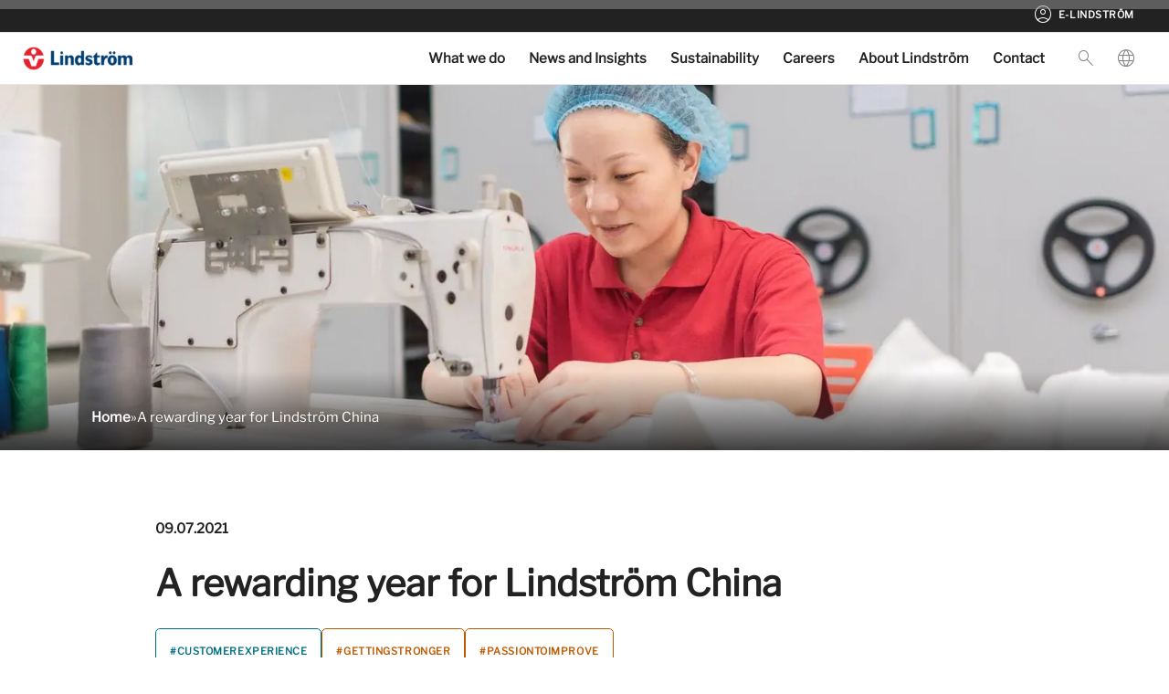

--- FILE ---
content_type: text/css
request_url: https://lindstromgroup.com/wp-content/themes/astra-child/template-parts/blocks/topnav-country-selector/style.css?ver=6.6.2
body_size: 618
content:
.topnav-country-selector .menu-item {
    display: flex;
    align-items: center;
}

.topnav-country-selector .country-list__link {
    font-style: normal;
    font-weight: 700;
    font-size: 11px;
    line-height: 110%;
    letter-spacing: 0.05em;
    text-transform: uppercase;
    color: var(--color-white);
}

@media screen and (min-width: 1201px) {
    .header-widget-area {
        height: 100%;
        position: relative;
    }

    .header-widget-area .widget_block {
        height: 100%;
    }

    .topnav-country-selector {
        display: flex;
        align-items: center;
        height: 100%;
    }

    .topnav-country-selector .menu-item {
        display: flex;
        align-items: center;
        height: 100%;
        cursor: pointer;
    }

    .topnav-country-selector:hover:after {
        content: "\25BC";
        position: absolute;
        bottom: -18px;
        left: 50%;
        transform: translateX(-50%);
        font-size: 20px;
        color: var(--color-white);
        z-index: 100000;
    }

    .topnav-country-selector::before {
        content: '';
        position: absolute;
        top: 0;
        bottom: 0;
        left: -20px;
        right: 0;
        background: transparent;
    }

    .topnav-country-selector:hover > .sub-menu {
        display: flex;
        flex-direction: column;
    }

    .topnav-country-selector .sub-menu {
        position: absolute;
        top: calc(100% + 1px);
        min-height: calc(var(--vh, 1vh) * 100 - 55px);
        padding: 50px;
        width: 850px;
        right: -45px;
        display: none;
        flex-wrap: wrap;
        align-content: flex-start;
        gap: 25px;
        border-top-color: transparent;
        background-color: var(--color-turquoise);
    }

    .topnav-country-selector .sub-menu__title {
        font-style: normal;
        font-weight: 700;
        font-size: 65px;
        line-height: 110%;
        color: var(--color-white);
    }

    .topnav-country-selector .sub-menu__description {
        font-style: normal;
        font-weight: 400;
        font-size: 18px;
        line-height: 150%;
        color: var(--color-white);
        margin-bottom: 10px;
    }

    .topnav-country-selector .sub-menu__country-list {
        display: flex;
        flex-flow: column wrap;
        row-gap: 25px;
        column-gap: 200px;
        height: 400px;
    }

    .topnav-country-selector .country-list__link a {
        color: inherit;
        text-decoration: none;
    }

    .topnav-country-selector .sub-menu .sub-menu__close--mobile {
        display: none;
    }
    .topnav-country-selector .country-list__link span {
        display: none;
    }
}

@media screen and (max-width: 1200px) {
    /* Sets the body to 100vh and overflow:hidden to make it impossible to scroll past the country selector on mobile */
    .topnav-country-selector--visible {
        height: 100vh;
        overflow: hidden;
    }

    .topnav-country-selector .sub-menu {
        position: absolute;
        top: 0;
        left: 0;
        display: none;
        padding: 25px 25px 25px 25px;
        width: 100vw;
        min-height: calc(var(--vh, 1vh) * 100);
        background-color: var(--color-turquoise);
    }

    .topnav-country-selector .sub-menu--expanded {
        display: flex;
        flex-flow: column nowrap;
        z-index: 10;
        height: 100dvh;
        overflow: scroll;
    }

    .topnav-country-selector .sub-menu .sub-menu__close--mobile {
        display: none;
        justify-content: flex-end;
        margin-bottom: 35px;
    }

    .topnav-country-selector .sub-menu--expanded .sub-menu__close--mobile {
        display: flex;
        cursor: pointer;
    }

    .topnav-country-selector .sub-menu__title {
        font-style: normal;
        font-weight: 700;
        font-size: 25px;
        line-height: 130%;
        color: var(--color-white);
        margin-bottom: 10px;
    }

    .topnav-country-selector .sub-menu__description {
        font-style: normal;
        font-weight: 400;
        font-size: 15px;
        line-height: 130%;
        color: var(--color-white);
        margin-bottom: 50px;
    }

    .topnav-country-selector .sub-menu__country-list {
        display: flex;
        flex-flow: column nowrap;
        row-gap: 25px;
    }

    .topnav-country-selector .country-list__link a {
        display: flex;
        color: inherit;
        text-decoration: none;
    }

    .topnav-country-selector .country-list__link span {
        margin-left: auto;
        font-size: inherit;
        font-weight: inherit;
    }
}


--- FILE ---
content_type: text/css
request_url: https://lindstromgroup.com/wp-content/themes/astra-child/template-parts/blocks/cta-with-image/style.css?ver=6.6.2
body_size: 155
content:
.cta-with-image {
    display: flex;
    align-items: stretch;
}

.cta-with-image .cta__content {
    flex: 50%;
    padding: 50px 75px 50px 100px;
}

.cta-with-image .content__title {
    font-style: normal;
    font-weight: 700;
    font-size: 40px;
    line-height: 120%;
    margin-bottom: 10px;
}

.cta-with-image .content__description {
    font-style: normal;
    font-weight: 400;
    font-size: 15px;
    line-height: 130%;
    margin-bottom: 25px;
}

.cta-with-image .content__button-links {
    display: flex;
    gap: 25px;
}

.cta-with-image .button-link {
    display: flex;
    font-style: normal;
    font-weight: 700;
    font-size: 15px;
    line-height: 135%;
}

.cta-with-image .button-link a {
    display: flex;
    gap: 10px;
    box-sizing: border-box;
    padding: 15px 25px;
    border-radius: 50px;
    background: transparent;
    font-size: 15px;
    align-items: center;
    text-decoration: none !important; /* Override astra theme link styling */
    cursor: pointer;
}

.cta-with-image .cta__image {
    flex: 50%;
}

.cta-with-image .cta__image img {
    width: 100%;
    height: 100%;
    object-fit: cover;
    object-position: center;
}

@media only screen and (max-width: 1200px) {
    .cta-with-image .cta__content {
        padding: 25px;
    }

    .cta-with-image .content__title {
        font-size: 25px;
        line-height: 130%;
    }
}

@media only screen and (max-width: 768px) {
    .cta-with-image {
        flex-direction: column;
    }

    .cta-with-image .cta__content {
        flex: 100%;
    }    

    .cta-with-image .content__button-links {
        flex-direction: column;
        gap: 15px;
    }

    .cta-with-image .cta__image {
        width: 100%;
    }

    .cta-with-image .cta__image img {
        height: 345px;
    }
}
